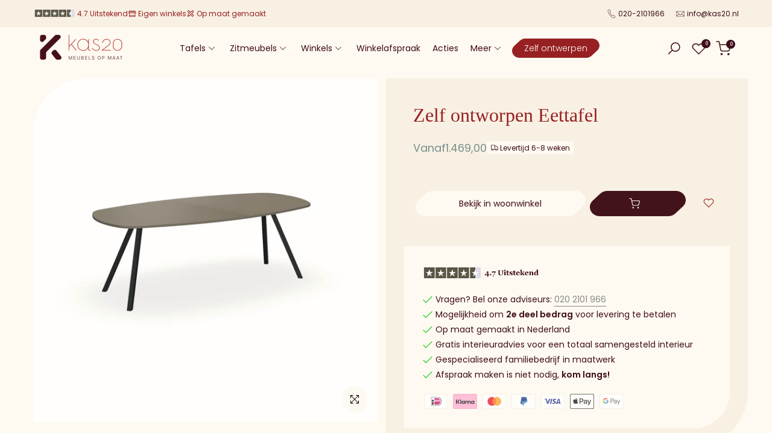

--- FILE ---
content_type: text/html
request_url: https://cdn.trustindex.io/widgets/43/437adc648f72621fb736312755d/content.html
body_size: 10274
content:
<div class=" ti-widget " data-layout-id="79" data-layout-category="grid" data-set-id="light-background" data-pid="437adc648f72621fb736312755d" data-language="nl" data-close-locale="Dichtbij" data-review-target-width="300" data-css-version="2" data-review-text-mode="readmore" data-reply-by-locale="Antwoord van eigenaar" data-only-rating-locale="Deze gebruiker heeft alleen een beoordeling achtergelaten." data-load-more-rows="3" data-column-vertical-separate="1" > <script class="ti-ai-summary" type="application/ld+json">{"@context":"http://schema.org","summary":{"title":"Samenvatting van de recensie","comment":"Gebaseerd op 213 recensies","images":["https:\/\/lh3.googleusercontent.com\/a\/ACg8ocLwcKp58-SChMPKsWZR_tq4VAqHN4uuAP7kVgMKIyYufA3YEA=s120-c-rp-mo-br100","https:\/\/lh3.googleusercontent.com\/a\/ACg8ocKSbspMfNzZeR7FmGL8kZmSdHgkYNwgod1Z_v_xj2nIA-BLuA=s120-c-rp-mo-br100","https:\/\/lh3.googleusercontent.com\/a-\/ALV-UjVAaNi8bL_aabq-0-LrGGYayDczWTrf1AYC9VxjlTQcjjj6zDImWQ=s120-c-rp-mo-br100"],"imageLimit":3,"text":"<ul class=\"ti-summary-list\"><li>Hoogwaardige en op maat gemaakte meubels.<\/li><li>Vriendelijke en attente service met goede oplossingen.<\/li><li>Overwegend positieve ervaringen, afgezien van kleine vertragingen.<\/li><\/ul>"}}</script> <script class="ti-lightbox-data" type="application/ld+json">{"@context":"http://schema.org","data":[{"src":"https:\/\/lh3.googleusercontent.com\/geougc-cs\/AMBA38vF5z3yBJ8RzRz_w6TepDRriNtyW82GRiJKeN7N3re5TA4i9D7nG_q7lWigkyOQ6f2wVFxL8jOh2yxUjmxsE1gyoV_fj1MFZ6VzAeEudKykx2PYaw1WDrNNhe8GqUNyY5Yb0a7HHY4C5fQ5","thumbnail":"https:\/\/lh3.googleusercontent.com\/geougc-cs\/AMBA38vF5z3yBJ8RzRz_w6TepDRriNtyW82GRiJKeN7N3re5TA4i9D7nG_q7lWigkyOQ6f2wVFxL8jOh2yxUjmxsE1gyoV_fj1MFZ6VzAeEudKykx2PYaw1WDrNNhe8GqUNyY5Yb0a7HHY4C5fQ5","index":0,"r":"d3122923de50027401d34569341f4a52"},{"src":"https:\/\/lh3.googleusercontent.com\/geougc-cs\/AMBA38uCSyeN2gEdCY3xPOrJV15Jkjvg6ekjWi7Z6Wr5K_GtWa3mk17UzUEh_lo46DXOAsRVBTSTz0-z6eh93qLdhD80l0fvxl7dPxwPD6_hdtYVu3VE2Gs-bgXJmNQBbvG5fS3niHXVxyhtgB5g","thumbnail":"https:\/\/lh3.googleusercontent.com\/geougc-cs\/AMBA38uCSyeN2gEdCY3xPOrJV15Jkjvg6ekjWi7Z6Wr5K_GtWa3mk17UzUEh_lo46DXOAsRVBTSTz0-z6eh93qLdhD80l0fvxl7dPxwPD6_hdtYVu3VE2Gs-bgXJmNQBbvG5fS3niHXVxyhtgB5g","index":1,"r":"d3122923de50027401d34569341f4a52"},{"src":"https:\/\/lh3.googleusercontent.com\/geougc-cs\/AMBA38vQrSVVwRAOpwo3cn6uooe9S1NTdI8kDtS9fDLTUigTPEepQeOoHS5BzIS3lOLW6O7VprjIJB8D_k-z5u8rzDAAKKvSwhD3uRFTBn_zVOJmqGt4ynSfoMiKjZP_9lZOpkXRyNi8F1l6G59G","thumbnail":"https:\/\/lh3.googleusercontent.com\/geougc-cs\/AMBA38vQrSVVwRAOpwo3cn6uooe9S1NTdI8kDtS9fDLTUigTPEepQeOoHS5BzIS3lOLW6O7VprjIJB8D_k-z5u8rzDAAKKvSwhD3uRFTBn_zVOJmqGt4ynSfoMiKjZP_9lZOpkXRyNi8F1l6G59G","index":0,"r":"bbb534eeb10e7b271f003db40cb1da1a"},{"src":"https:\/\/lh3.googleusercontent.com\/geougc-cs\/AMBA38sK9o4ZpSeQCW9xDiJh99TNGA5GyD6Kru8AeCUBXFR7tOmTrDBBa7Us8PmDRHVSNgD4DZYIcZu72iXWmdlWzhZ49KlaBcXRO-Nwd-cPESsKAT4lhJowOIQ3aDC4h5la5YOy3dZQk1gkv1r6","thumbnail":"https:\/\/lh3.googleusercontent.com\/geougc-cs\/AMBA38sK9o4ZpSeQCW9xDiJh99TNGA5GyD6Kru8AeCUBXFR7tOmTrDBBa7Us8PmDRHVSNgD4DZYIcZu72iXWmdlWzhZ49KlaBcXRO-Nwd-cPESsKAT4lhJowOIQ3aDC4h5la5YOy3dZQk1gkv1r6","index":1,"r":"bbb534eeb10e7b271f003db40cb1da1a"},{"src":"https:\/\/lh3.googleusercontent.com\/geougc-cs\/AMBA38txbqVD-RlYDuYH325VJQY8pV4Ikd2AuhGBI9rY6bZdjJJvZYb3QBUO6pZJFJSl8h-7yySXUOW8qtprN6CoL5Zra2Xc5IEO0QM1OhFhI0SdW12sEiJNCWedCecl7Us0S7r4kq5dlWxKsAJW","thumbnail":"https:\/\/lh3.googleusercontent.com\/geougc-cs\/AMBA38txbqVD-RlYDuYH325VJQY8pV4Ikd2AuhGBI9rY6bZdjJJvZYb3QBUO6pZJFJSl8h-7yySXUOW8qtprN6CoL5Zra2Xc5IEO0QM1OhFhI0SdW12sEiJNCWedCecl7Us0S7r4kq5dlWxKsAJW","index":2,"r":"bbb534eeb10e7b271f003db40cb1da1a"},{"src":"https:\/\/lh3.googleusercontent.com\/geougc-cs\/AMBA38u3HI5wildM4Xz3N7tUrXCBg_fbpLcWttqJN-89lQls9YlxTmkoaGMbtN47PTgsze93DYZr73Gnnbpd1F7s6uu6HRqVjLer4swVkAziqgrFFH1ZEPhq0l1yy0TiknrLm6-FGElldBPBb6JR","thumbnail":"https:\/\/lh3.googleusercontent.com\/geougc-cs\/AMBA38u3HI5wildM4Xz3N7tUrXCBg_fbpLcWttqJN-89lQls9YlxTmkoaGMbtN47PTgsze93DYZr73Gnnbpd1F7s6uu6HRqVjLer4swVkAziqgrFFH1ZEPhq0l1yy0TiknrLm6-FGElldBPBb6JR","index":0,"r":"f531438695ddd93eb771a8c8c661d21f"},{"src":"https:\/\/lh3.googleusercontent.com\/geougc-cs\/AMBA38ssUIJBg5tPFmM3ZAARoRR40Y-BFNUIW4vxDWeMxKteNb6gTwi0v7zDPiyYd5btNfFwv2BSlkCrmrp_suOdVi13XkdtYWVbdhn6Vxp87SLXxu9-3L-ZBhaN7VaH3iHz-DIzy-eP_xJgXusR","thumbnail":"https:\/\/lh3.googleusercontent.com\/geougc-cs\/AMBA38ssUIJBg5tPFmM3ZAARoRR40Y-BFNUIW4vxDWeMxKteNb6gTwi0v7zDPiyYd5btNfFwv2BSlkCrmrp_suOdVi13XkdtYWVbdhn6Vxp87SLXxu9-3L-ZBhaN7VaH3iHz-DIzy-eP_xJgXusR","index":1,"r":"f531438695ddd93eb771a8c8c661d21f"},{"src":"https:\/\/lh3.googleusercontent.com\/geougc-cs\/AMBA38uV3-ccltX_pIsX2UC7nzTuako67xjjlru34TiQ0t7OivGTFLTAO-JBKh-q4jdbr5FpNnzKzAU22PWCpmOCLFr_VFcKi328IP1Q6lQbyf_fku2ajW0MJNpaPoPy1Rh-3rqN88XgpYfbzuLj","thumbnail":"https:\/\/lh3.googleusercontent.com\/geougc-cs\/AMBA38uV3-ccltX_pIsX2UC7nzTuako67xjjlru34TiQ0t7OivGTFLTAO-JBKh-q4jdbr5FpNnzKzAU22PWCpmOCLFr_VFcKi328IP1Q6lQbyf_fku2ajW0MJNpaPoPy1Rh-3rqN88XgpYfbzuLj","index":2,"r":"f531438695ddd93eb771a8c8c661d21f"}]}</script> <div class="ti-widget-container ti-col-3"> <div class="ti-widget-header"> <div class="ti-platform-tabs"> <div class="ti-platform-tab-items"> <div class="ti-tab-item ti-tab-active" data-source="all" > <div class="ti-item-label">Alle recensies</div> </div> <div class="ti-tab-item" data-source="Google" aria-label="Google recensies" role="button" > <img class="ti-platform-icon" src="https://cdn.trustindex.io/assets/platform/Google/icon.svg" alt="Google" width="20" height="20" loading="lazy" /> <div class="ti-item-label">Google</div> </div> <div class="ti-tab-item" data-source="Facebook" aria-label="Facebook recensies" role="button" > <img class="ti-platform-icon" src="https://cdn.trustindex.io/assets/platform/Facebook/icon.svg" alt="Facebook" width="20" height="20" loading="lazy" /> <div class="ti-item-label">Facebook</div> </div> </div> <div class="ti-platform-tab-nav"> <div class="ti-arrow-next" aria-label="Volgende platform" role="button"></div> <div class="ti-arrow-prev" aria-label="Vorig platform" role="button"></div> </div> </div> <div class="ti-header-content source-all ti-active"> <div class="ti-header-rating-text"><span class="ti-rating-text">Uitstekend</span><span class="ti-stars"><img class="ti-star f" src="https://cdn.trustindex.io/assets/platform/Trustindex/star/f.svg" alt="Trustindex" width="17" height="17" loading="lazy" /><img class="ti-star f" src="https://cdn.trustindex.io/assets/platform/Trustindex/star/f.svg" alt="Trustindex" width="17" height="17" loading="lazy" /><img class="ti-star f" src="https://cdn.trustindex.io/assets/platform/Trustindex/star/f.svg" alt="Trustindex" width="17" height="17" loading="lazy" /><img class="ti-star f" src="https://cdn.trustindex.io/assets/platform/Trustindex/star/f.svg" alt="Trustindex" width="17" height="17" loading="lazy" /><img class="ti-star h" src="https://cdn.trustindex.io/assets/platform/Trustindex/star/h.svg" alt="Trustindex" width="17" height="17" loading="lazy" /></span><span class="ti-header-rating">4.5</span><span class="ti-header-rating-reviews">213 recensies</span></div> <div class="ti-header-rating-text ti-mobile"><span class="ti-header-rating">4.5</span><span class="ti-stars"><img class="ti-star f" src="https://cdn.trustindex.io/assets/platform/Trustindex/star/f.svg" alt="Trustindex" width="17" height="17" loading="lazy" /><img class="ti-star f" src="https://cdn.trustindex.io/assets/platform/Trustindex/star/f.svg" alt="Trustindex" width="17" height="17" loading="lazy" /><img class="ti-star f" src="https://cdn.trustindex.io/assets/platform/Trustindex/star/f.svg" alt="Trustindex" width="17" height="17" loading="lazy" /><img class="ti-star f" src="https://cdn.trustindex.io/assets/platform/Trustindex/star/f.svg" alt="Trustindex" width="17" height="17" loading="lazy" /><img class="ti-star h" src="https://cdn.trustindex.io/assets/platform/Trustindex/star/h.svg" alt="Trustindex" width="17" height="17" loading="lazy" /></span></div> <div class="ti-header-rating-text ti-mobile"><span class="ti-rating-text">Uitstekend</span><span class="ti-header-rating-reviews">213 recensies</span></div> <div class="ti-header-write-btn-container"> <a href="" class="ti-header-write-btn" role="button" aria-label="Schrijf een recensie" >Schrijf een recensie</a> <div class="ti-write-btn-dropdown"> <div class="ti-write-btn-dropdown-inner"> <a href="https://admin.trustindex.io/api/googleWriteReview?place-id=ChIJocdQMFDfxUcROTYd0JX4lGQ" class="ti-write-btn-dropdown-item" target="_blank" aria-label="Schrijf een recensie voor Google" role="button" rel="noopener" > <img class="ti-platform-icon" src="https://cdn.trustindex.io/assets/platform/Google/icon.svg" alt="Google" width="20" height="20" loading="lazy" /> Google </a> <a href="https://www.facebook.com/102096404701881/reviews" class="ti-write-btn-dropdown-item" target="_blank" aria-label="Schrijf een recensie voor Facebook" role="button" rel="noopener" > <img class="ti-platform-icon" src="https://cdn.trustindex.io/assets/platform/Facebook/icon.svg" alt="Facebook" width="20" height="20" loading="lazy" /> Facebook </a> </div> </div> </div> </div> <div class="ti-header-content source-Google"> <div class="ti-header-logo"> <img class="ti-header-logo-img" src="https://cdn.trustindex.io/assets/platform/Google/logo.svg" loading="lazy" alt="Google" width="150" height="21" /> </div> <div class="ti-header-rating-text"><span class="ti-rating-text">Uitstekend</span><span class="ti-stars"><img class="ti-star f" src="https://cdn.trustindex.io/assets/platform/Google/star/f.svg" alt="Google" width="17" height="17" loading="lazy" /><img class="ti-star f" src="https://cdn.trustindex.io/assets/platform/Google/star/f.svg" alt="Google" width="17" height="17" loading="lazy" /><img class="ti-star f" src="https://cdn.trustindex.io/assets/platform/Google/star/f.svg" alt="Google" width="17" height="17" loading="lazy" /><img class="ti-star f" src="https://cdn.trustindex.io/assets/platform/Google/star/f.svg" alt="Google" width="17" height="17" loading="lazy" /><img class="ti-star h" src="https://cdn.trustindex.io/assets/platform/Google/star/h.svg" alt="Google" width="17" height="17" loading="lazy" /></span><span class="ti-header-rating">4.5</span><span class="ti-header-rating-reviews">199 recensies</span></div> <div class="ti-header-rating-text ti-mobile"><span class="ti-header-rating">4.5</span><span class="ti-stars"><img class="ti-star f" src="https://cdn.trustindex.io/assets/platform/Google/star/f.svg" alt="Google" width="17" height="17" loading="lazy" /><img class="ti-star f" src="https://cdn.trustindex.io/assets/platform/Google/star/f.svg" alt="Google" width="17" height="17" loading="lazy" /><img class="ti-star f" src="https://cdn.trustindex.io/assets/platform/Google/star/f.svg" alt="Google" width="17" height="17" loading="lazy" /><img class="ti-star f" src="https://cdn.trustindex.io/assets/platform/Google/star/f.svg" alt="Google" width="17" height="17" loading="lazy" /><img class="ti-star h" src="https://cdn.trustindex.io/assets/platform/Google/star/h.svg" alt="Google" width="17" height="17" loading="lazy" /></span></div> <div class="ti-header-rating-text ti-mobile"><span class="ti-rating-text">Uitstekend</span><span class="ti-header-rating-reviews">199 recensies</span></div> <div class="ti-header-write-btn-container"> <a href="https://admin.trustindex.io/api/googleWriteReview?place-id=ChIJocdQMFDfxUcROTYd0JX4lGQ" class="ti-header-write-btn" role="button" aria-label="Schrijf een recensie voor Google" target="_blank" rel="noopener" >Schrijf een recensie</a> </div> </div> <div class="ti-header-content source-Facebook"> <div class="ti-header-logo"> <img class="ti-header-logo-img" src="https://cdn.trustindex.io/assets/platform/Facebook/logo.svg" loading="lazy" alt="Facebook" width="150" height="21" /> </div> <div class="ti-header-rating-text"><span class="ti-rating-text">Goed</span><span class="ti-stars"><img class="ti-star f" src="https://cdn.trustindex.io/assets/platform/Facebook/star/f.svg" alt="Facebook" width="17" height="17" loading="lazy" /><img class="ti-star f" src="https://cdn.trustindex.io/assets/platform/Facebook/star/f.svg" alt="Facebook" width="17" height="17" loading="lazy" /><img class="ti-star f" src="https://cdn.trustindex.io/assets/platform/Facebook/star/f.svg" alt="Facebook" width="17" height="17" loading="lazy" /><img class="ti-star f" src="https://cdn.trustindex.io/assets/platform/Facebook/star/f.svg" alt="Facebook" width="17" height="17" loading="lazy" /><img class="ti-star h" src="https://cdn.trustindex.io/assets/platform/Facebook/star/h.svg" alt="Facebook" width="17" height="17" loading="lazy" /></span><span class="ti-header-rating">4.4</span><span class="ti-header-rating-reviews">14 recensies</span></div> <div class="ti-header-rating-text ti-mobile"><span class="ti-header-rating">4.4</span><span class="ti-stars"><img class="ti-star f" src="https://cdn.trustindex.io/assets/platform/Facebook/star/f.svg" alt="Facebook" width="17" height="17" loading="lazy" /><img class="ti-star f" src="https://cdn.trustindex.io/assets/platform/Facebook/star/f.svg" alt="Facebook" width="17" height="17" loading="lazy" /><img class="ti-star f" src="https://cdn.trustindex.io/assets/platform/Facebook/star/f.svg" alt="Facebook" width="17" height="17" loading="lazy" /><img class="ti-star f" src="https://cdn.trustindex.io/assets/platform/Facebook/star/f.svg" alt="Facebook" width="17" height="17" loading="lazy" /><img class="ti-star h" src="https://cdn.trustindex.io/assets/platform/Facebook/star/h.svg" alt="Facebook" width="17" height="17" loading="lazy" /></span></div> <div class="ti-header-rating-text ti-mobile"><span class="ti-rating-text">Goed</span><span class="ti-header-rating-reviews">14 recensies</span></div> <div class="ti-header-write-btn-container"> <a href="https://www.facebook.com/102096404701881/reviews" class="ti-header-write-btn" role="button" aria-label="Schrijf een recensie voor Facebook" target="_blank" rel="noopener" >Schrijf een recensie</a> </div> </div> <div class="ti-widget-header-tick"></div> </div> <div class="ti-reviews-container"> <div class="ti-reviews-container-wrapper"> <div class="ti-review-item source-Google ti-image-layout-thumbnail" data-index="0" data-id="ccb415bba1b2e2bbb1f98fc5eeaf6b4a" > <div class="ti-inner"> <div class="ti-review-header"> <div class="ti-platform-icon ti-with-tooltip"> <span class="ti-tooltip">Geplaatst op Google</span> <img src="https://cdn.trustindex.io/assets/platform/Google/icon.svg" alt="Google" width="20" height="20" loading="lazy" /> </div> <div class="ti-profile-img"> <img src="https://lh3.googleusercontent.com/a/ACg8ocLwcKp58-SChMPKsWZR_tq4VAqHN4uuAP7kVgMKIyYufA3YEA=w40-h40-c-rp-mo-br100" srcset="https://lh3.googleusercontent.com/a/ACg8ocLwcKp58-SChMPKsWZR_tq4VAqHN4uuAP7kVgMKIyYufA3YEA=w80-h80-c-rp-mo-br100 2x" alt="petra nederhoed profile picture" loading="lazy" /> </div> <div class="ti-profile-details"> <div class="ti-name"> petra nederhoed </div> <div class="ti-date">20 Januari 2026</div> </div> </div> <span class="ti-stars"><img class="ti-star f" src="https://cdn.trustindex.io/assets/platform/Google/star/f.svg" alt="Google" width="17" height="17" loading="lazy" /><img class="ti-star f" src="https://cdn.trustindex.io/assets/platform/Google/star/f.svg" alt="Google" width="17" height="17" loading="lazy" /><img class="ti-star f" src="https://cdn.trustindex.io/assets/platform/Google/star/f.svg" alt="Google" width="17" height="17" loading="lazy" /><img class="ti-star f" src="https://cdn.trustindex.io/assets/platform/Google/star/f.svg" alt="Google" width="17" height="17" loading="lazy" /><img class="ti-star f" src="https://cdn.trustindex.io/assets/platform/Google/star/f.svg" alt="Google" width="17" height="17" loading="lazy" /><span class="ti-verified-review ti-verified-platform ti-color-blue"><span class="ti-verified-tooltip">Trustindex verifieert dat de oorspronkelijke bron van de recensie Google is.</span></span></span> <div class="ti-review-content"> <div class="ti-review-text-container ti-inner">Geweldige garantie en service .
Was iets met ons tafel blad . En het opsturen van een foto’s was genoeg om het probleem naar tevredenheid op te lossen . Dat maak je niet vaak meer mee .</div> <span class="ti-read-more" data-container=".ti-review-content .ti-inner" data-collapse-text="Verbergen" data-open-text="Lees verder" ></span> </div> </div> </div> <div class="ti-review-item source-Google ti-image-layout-thumbnail" data-index="1" data-id="ada6242cf6aea6320f603c933f3141cd" > <div class="ti-inner"> <div class="ti-review-header"> <div class="ti-platform-icon ti-with-tooltip"> <span class="ti-tooltip">Geplaatst op Google</span> <img src="https://cdn.trustindex.io/assets/platform/Google/icon.svg" alt="Google" width="20" height="20" loading="lazy" /> </div> <div class="ti-profile-img"> <img src="https://lh3.googleusercontent.com/a/ACg8ocKSbspMfNzZeR7FmGL8kZmSdHgkYNwgod1Z_v_xj2nIA-BLuA=w40-h40-c-rp-mo-br100" srcset="https://lh3.googleusercontent.com/a/ACg8ocKSbspMfNzZeR7FmGL8kZmSdHgkYNwgod1Z_v_xj2nIA-BLuA=w80-h80-c-rp-mo-br100 2x" alt="Mart Van Grinsven profile picture" loading="lazy" /> </div> <div class="ti-profile-details"> <div class="ti-name"> Mart Van Grinsven </div> <div class="ti-date">13 Januari 2026</div> </div> </div> <span class="ti-stars"><img class="ti-star f" src="https://cdn.trustindex.io/assets/platform/Google/star/f.svg" alt="Google" width="17" height="17" loading="lazy" /><img class="ti-star f" src="https://cdn.trustindex.io/assets/platform/Google/star/f.svg" alt="Google" width="17" height="17" loading="lazy" /><img class="ti-star f" src="https://cdn.trustindex.io/assets/platform/Google/star/f.svg" alt="Google" width="17" height="17" loading="lazy" /><img class="ti-star f" src="https://cdn.trustindex.io/assets/platform/Google/star/f.svg" alt="Google" width="17" height="17" loading="lazy" /><img class="ti-star f" src="https://cdn.trustindex.io/assets/platform/Google/star/f.svg" alt="Google" width="17" height="17" loading="lazy" /><span class="ti-verified-review ti-verified-platform ti-color-blue"><span class="ti-verified-tooltip">Trustindex verifieert dat de oorspronkelijke bron van de recensie Google is.</span></span></span> <div class="ti-review-content"> <div class="ti-review-text-container ti-inner">Wij zijn erg blij met onze nieuwe tafel!
Op de eerste plaats zijn wij in de winkel in Helmond prima geholpen bij het samenstellen van de tafel, passend bij de al aanwezige stoelen in onze huiskamer. We zijn goed geīnformeerd over de levering en het resultaat is geheel naar onze tevredenheid</div> <span class="ti-read-more" data-container=".ti-review-content .ti-inner" data-collapse-text="Verbergen" data-open-text="Lees verder" ></span> </div> </div> </div> <div class="ti-review-item source-Google ti-image-layout-thumbnail" data-index="2" data-id="def7edafae9126e71aabeffc6c405e0d" > <div class="ti-inner"> <div class="ti-review-header"> <div class="ti-platform-icon ti-with-tooltip"> <span class="ti-tooltip">Geplaatst op Google</span> <img src="https://cdn.trustindex.io/assets/platform/Google/icon.svg" alt="Google" width="20" height="20" loading="lazy" /> </div> <div class="ti-profile-img"> <img src="https://lh3.googleusercontent.com/a-/ALV-UjVAaNi8bL_aabq-0-LrGGYayDczWTrf1AYC9VxjlTQcjjj6zDImWQ=w40-h40-c-rp-mo-br100" srcset="https://lh3.googleusercontent.com/a-/ALV-UjVAaNi8bL_aabq-0-LrGGYayDczWTrf1AYC9VxjlTQcjjj6zDImWQ=w80-h80-c-rp-mo-br100 2x" alt="Lotte Hoff profile picture" loading="lazy" /> </div> <div class="ti-profile-details"> <div class="ti-name"> Lotte Hoff </div> <div class="ti-date">11 Januari 2026</div> </div> </div> <span class="ti-stars"><img class="ti-star f" src="https://cdn.trustindex.io/assets/platform/Google/star/f.svg" alt="Google" width="17" height="17" loading="lazy" /><img class="ti-star f" src="https://cdn.trustindex.io/assets/platform/Google/star/f.svg" alt="Google" width="17" height="17" loading="lazy" /><img class="ti-star f" src="https://cdn.trustindex.io/assets/platform/Google/star/f.svg" alt="Google" width="17" height="17" loading="lazy" /><img class="ti-star f" src="https://cdn.trustindex.io/assets/platform/Google/star/f.svg" alt="Google" width="17" height="17" loading="lazy" /><img class="ti-star f" src="https://cdn.trustindex.io/assets/platform/Google/star/f.svg" alt="Google" width="17" height="17" loading="lazy" /><span class="ti-verified-review ti-verified-platform ti-color-blue"><span class="ti-verified-tooltip">Trustindex verifieert dat de oorspronkelijke bron van de recensie Google is.</span></span></span> <div class="ti-review-content"> <div class="ti-review-text-container ti-inner">Toen ik mijn tafel kreeg, viel het onderstel heel erg tegen. Ik mocht het omruilen. De poten die ik wilde onder het keramieken tafelblad bleken eigenlijk niet geschikt. In de eigen fabriek is een frame gemaakt waardoor het toch kon. Communicatie ging per mail. Dat verliep uitstekend. Altijd dezelfde dag nog antwoord.
Ik heb een nu een mooie tafel met speciaal gemaakt onderstel!  Dank daarvoor.</div> <span class="ti-read-more" data-container=".ti-review-content .ti-inner" data-collapse-text="Verbergen" data-open-text="Lees verder" ></span> </div> </div> </div> <div class="ti-review-item source-Google ti-image-layout-thumbnail" data-index="3" data-id="22f4419a1186bf28b27c49e1fa289bf2" > <div class="ti-inner"> <div class="ti-review-header"> <div class="ti-platform-icon ti-with-tooltip"> <span class="ti-tooltip">Geplaatst op Google</span> <img src="https://cdn.trustindex.io/assets/platform/Google/icon.svg" alt="Google" width="20" height="20" loading="lazy" /> </div> <div class="ti-profile-img"> <img src="https://lh3.googleusercontent.com/a/ACg8ocL8cclOmsKYC9fTOiRoKgLWuhgnQIbvJI16CjxKw8f2iDpzQQ=w40-h40-c-rp-mo-br100" srcset="https://lh3.googleusercontent.com/a/ACg8ocL8cclOmsKYC9fTOiRoKgLWuhgnQIbvJI16CjxKw8f2iDpzQQ=w80-h80-c-rp-mo-br100 2x" alt="Ewelina profile picture" loading="lazy" /> </div> <div class="ti-profile-details"> <div class="ti-name"> Ewelina </div> <div class="ti-date">7 Januari 2026</div> </div> </div> <span class="ti-stars"><img class="ti-star f" src="https://cdn.trustindex.io/assets/platform/Google/star/f.svg" alt="Google" width="17" height="17" loading="lazy" /><img class="ti-star f" src="https://cdn.trustindex.io/assets/platform/Google/star/f.svg" alt="Google" width="17" height="17" loading="lazy" /><img class="ti-star f" src="https://cdn.trustindex.io/assets/platform/Google/star/f.svg" alt="Google" width="17" height="17" loading="lazy" /><img class="ti-star f" src="https://cdn.trustindex.io/assets/platform/Google/star/f.svg" alt="Google" width="17" height="17" loading="lazy" /><img class="ti-star f" src="https://cdn.trustindex.io/assets/platform/Google/star/f.svg" alt="Google" width="17" height="17" loading="lazy" /><span class="ti-verified-review ti-verified-platform ti-color-blue"><span class="ti-verified-tooltip">Trustindex verifieert dat de oorspronkelijke bron van de recensie Google is.</span></span></span> <div class="ti-review-content"> <div class="ti-review-text-container ti-inner">Mooie showroom en zeer vriendelijk personeel!<br /><br />(Vertaald door Google, <a href="#" class="ti-show-original-text">zie origineel</a>)<script type="application/ld+json">{"@context":"http://schema.org","text":"Nice showroom and very friendly staff!","reply":null}</script></div> <span class="ti-read-more" data-container=".ti-review-content .ti-inner" data-collapse-text="Verbergen" data-open-text="Lees verder" ></span> </div> </div> </div> <div class="ti-review-item source-Google ti-image-layout-thumbnail" data-index="4" data-id="44f0f2835c1b44b450c3af67b146c566" > <div class="ti-inner"> <div class="ti-review-header"> <div class="ti-platform-icon ti-with-tooltip"> <span class="ti-tooltip">Geplaatst op Google</span> <img src="https://cdn.trustindex.io/assets/platform/Google/icon.svg" alt="Google" width="20" height="20" loading="lazy" /> </div> <div class="ti-profile-img"> <img src="https://lh3.googleusercontent.com/a-/ALV-UjXZ-sgkzHmGGgQgbqGB4SAZysyXSZISipTxFYZe1oee8nD5yiga=w40-h40-c-rp-mo-br100" srcset="https://lh3.googleusercontent.com/a-/ALV-UjXZ-sgkzHmGGgQgbqGB4SAZysyXSZISipTxFYZe1oee8nD5yiga=w80-h80-c-rp-mo-br100 2x" alt="Florentine Reijnders profile picture" loading="lazy" /> </div> <div class="ti-profile-details"> <div class="ti-name"> Florentine Reijnders </div> <div class="ti-date">7 Januari 2026</div> </div> </div> <span class="ti-stars"><img class="ti-star f" src="https://cdn.trustindex.io/assets/platform/Google/star/f.svg" alt="Google" width="17" height="17" loading="lazy" /><img class="ti-star f" src="https://cdn.trustindex.io/assets/platform/Google/star/f.svg" alt="Google" width="17" height="17" loading="lazy" /><img class="ti-star f" src="https://cdn.trustindex.io/assets/platform/Google/star/f.svg" alt="Google" width="17" height="17" loading="lazy" /><img class="ti-star f" src="https://cdn.trustindex.io/assets/platform/Google/star/f.svg" alt="Google" width="17" height="17" loading="lazy" /><img class="ti-star f" src="https://cdn.trustindex.io/assets/platform/Google/star/f.svg" alt="Google" width="17" height="17" loading="lazy" /><span class="ti-verified-review ti-verified-platform ti-color-blue"><span class="ti-verified-tooltip">Trustindex verifieert dat de oorspronkelijke bron van de recensie Google is.</span></span></span> <div class="ti-review-content"> <div class="ti-review-text-container ti-inner">Ik heb nu ongeveer een jaar een tafel en stoelen van KAS20, nu op zoek naar uitbreiding en weer ontzettend goed geholpen in de winkel. Goede service, top kwaliteit producten en eindeloos keuze. Ik geniet van mijn huidige tafel en stoelen van KAS20 dagelijks en kan niet wachten op de rest!!</div> <span class="ti-read-more" data-container=".ti-review-content .ti-inner" data-collapse-text="Verbergen" data-open-text="Lees verder" ></span> </div> </div> </div> <div class="ti-review-item source-Google ti-image-layout-thumbnail" data-index="5" data-id="aa739c5f757e1f93015c848958fd9a4b" > <div class="ti-inner"> <div class="ti-review-header"> <div class="ti-platform-icon ti-with-tooltip"> <span class="ti-tooltip">Geplaatst op Google</span> <img src="https://cdn.trustindex.io/assets/platform/Google/icon.svg" alt="Google" width="20" height="20" loading="lazy" /> </div> <div class="ti-profile-img"> <img src="https://lh3.googleusercontent.com/a-/ALV-UjXZ-sgkzHmGGgQgbqGB4SAZysyXSZISipTxFYZe1oee8nD5yiga=w40-h40-c-rp-mo-br100" srcset="https://lh3.googleusercontent.com/a-/ALV-UjXZ-sgkzHmGGgQgbqGB4SAZysyXSZISipTxFYZe1oee8nD5yiga=w80-h80-c-rp-mo-br100 2x" alt="Florentine Reijnders profile picture" loading="lazy" /> </div> <div class="ti-profile-details"> <div class="ti-name"> Florentine Reijnders </div> <div class="ti-date">7 Januari 2026</div> </div> </div> <span class="ti-stars"><img class="ti-star f" src="https://cdn.trustindex.io/assets/platform/Google/star/f.svg" alt="Google" width="17" height="17" loading="lazy" /><img class="ti-star f" src="https://cdn.trustindex.io/assets/platform/Google/star/f.svg" alt="Google" width="17" height="17" loading="lazy" /><img class="ti-star f" src="https://cdn.trustindex.io/assets/platform/Google/star/f.svg" alt="Google" width="17" height="17" loading="lazy" /><img class="ti-star f" src="https://cdn.trustindex.io/assets/platform/Google/star/f.svg" alt="Google" width="17" height="17" loading="lazy" /><img class="ti-star f" src="https://cdn.trustindex.io/assets/platform/Google/star/f.svg" alt="Google" width="17" height="17" loading="lazy" /><span class="ti-verified-review ti-verified-platform ti-color-blue"><span class="ti-verified-tooltip">Trustindex verifieert dat de oorspronkelijke bron van de recensie Google is.</span></span></span> <div class="ti-review-content"> <div class="ti-review-text-container ti-inner">Ik ben ontzettend blij met mijn tafel en stoelen van KAS20! Vanaf het begin werd ik persoonlijk geholpen, wat het hele aankoopproces heel prettig maakte met alle keuze. Ik heb de stoelen en tafel nu ongeveer een jaar en kan zeggen dat ik er elke dag met veel plezier gebruik van maak (goede kwaliteit en prachtig design voor de eetkamer). Vandaar de late review! Ontzettend blij en kom de volgende keer zeker weer langs</div> <span class="ti-read-more" data-container=".ti-review-content .ti-inner" data-collapse-text="Verbergen" data-open-text="Lees verder" ></span> </div> </div> </div> <div class="ti-review-item source-Google ti-image-layout-thumbnail" data-index="6" data-id="bee682c47c7d2f6ea7015d9562cfb600" > <div class="ti-inner"> <div class="ti-review-header"> <div class="ti-platform-icon ti-with-tooltip"> <span class="ti-tooltip">Geplaatst op Google</span> <img src="https://cdn.trustindex.io/assets/platform/Google/icon.svg" alt="Google" width="20" height="20" loading="lazy" /> </div> <div class="ti-profile-img"> <img src="https://lh3.googleusercontent.com/a/ACg8ocKKmvlOGSAf91szWoP5TSvovz1U8TivhRgGMBs4s-1cmGQEiQ=w40-h40-c-rp-mo-br100" srcset="https://lh3.googleusercontent.com/a/ACg8ocKKmvlOGSAf91szWoP5TSvovz1U8TivhRgGMBs4s-1cmGQEiQ=w80-h80-c-rp-mo-br100 2x" alt="Florentine Reijnders profile picture" loading="lazy" /> </div> <div class="ti-profile-details"> <div class="ti-name"> Florentine Reijnders </div> <div class="ti-date">7 Januari 2026</div> </div> </div> <span class="ti-stars"><img class="ti-star f" src="https://cdn.trustindex.io/assets/platform/Google/star/f.svg" alt="Google" width="17" height="17" loading="lazy" /><img class="ti-star f" src="https://cdn.trustindex.io/assets/platform/Google/star/f.svg" alt="Google" width="17" height="17" loading="lazy" /><img class="ti-star f" src="https://cdn.trustindex.io/assets/platform/Google/star/f.svg" alt="Google" width="17" height="17" loading="lazy" /><img class="ti-star f" src="https://cdn.trustindex.io/assets/platform/Google/star/f.svg" alt="Google" width="17" height="17" loading="lazy" /><img class="ti-star f" src="https://cdn.trustindex.io/assets/platform/Google/star/f.svg" alt="Google" width="17" height="17" loading="lazy" /><span class="ti-verified-review ti-verified-platform ti-color-blue"><span class="ti-verified-tooltip">Trustindex verifieert dat de oorspronkelijke bron van de recensie Google is.</span></span></span> <div class="ti-review-content"> <div class="ti-review-text-container ti-inner">Super goed geholpen met persoonlijke aandacht. Inmiddels heb ik een jaar een tafel en stoelen van KAS20, en ik ben er elke dag ontzettend blij mee! De kwaliteit is hoog en het design is stijlvol (keuze uit talloze kleuren en formaten). Ik raad het iedereen aan!</div> <span class="ti-read-more" data-container=".ti-review-content .ti-inner" data-collapse-text="Verbergen" data-open-text="Lees verder" ></span> </div> </div> </div> <div class="ti-review-item source-Google ti-image-layout-thumbnail" data-index="7" data-id="d3122923de50027401d34569341f4a52" > <div class="ti-inner"> <div class="ti-review-header"> <div class="ti-platform-icon ti-with-tooltip"> <span class="ti-tooltip">Geplaatst op Google</span> <img src="https://cdn.trustindex.io/assets/platform/Google/icon.svg" alt="Google" width="20" height="20" loading="lazy" /> </div> <div class="ti-profile-img"> <img src="https://lh3.googleusercontent.com/a/ACg8ocJBMXWYz2Ve98O7a8p6Do7SqmIb4qqLT58wQGsyOdhP4wXX5g=w40-h40-c-rp-mo-br100" srcset="https://lh3.googleusercontent.com/a/ACg8ocJBMXWYz2Ve98O7a8p6Do7SqmIb4qqLT58wQGsyOdhP4wXX5g=w80-h80-c-rp-mo-br100 2x" alt="Wouter s profile picture" loading="lazy" /> </div> <div class="ti-profile-details"> <div class="ti-name"> Wouter s </div> <div class="ti-date">7 Januari 2026</div> </div> </div> <span class="ti-stars"><img class="ti-star f" src="https://cdn.trustindex.io/assets/platform/Google/star/f.svg" alt="Google" width="17" height="17" loading="lazy" /><img class="ti-star f" src="https://cdn.trustindex.io/assets/platform/Google/star/f.svg" alt="Google" width="17" height="17" loading="lazy" /><img class="ti-star f" src="https://cdn.trustindex.io/assets/platform/Google/star/f.svg" alt="Google" width="17" height="17" loading="lazy" /><img class="ti-star f" src="https://cdn.trustindex.io/assets/platform/Google/star/f.svg" alt="Google" width="17" height="17" loading="lazy" /><img class="ti-star f" src="https://cdn.trustindex.io/assets/platform/Google/star/f.svg" alt="Google" width="17" height="17" loading="lazy" /><span class="ti-verified-review ti-verified-platform ti-color-blue"><span class="ti-verified-tooltip">Trustindex verifieert dat de oorspronkelijke bron van de recensie Google is.</span></span></span> <div class="ti-review-content"> <div class="ti-review-text-container ti-inner"><div class="ti-review-image ti-has-more-image" data-image-index="0"><img src="https://lh3.googleusercontent.com/geougc-cs/AMBA38vF5z3yBJ8RzRz_w6TepDRriNtyW82GRiJKeN7N3re5TA4i9D7nG_q7lWigkyOQ6f2wVFxL8jOh2yxUjmxsE1gyoV_fj1MFZ6VzAeEudKykx2PYaw1WDrNNhe8GqUNyY5Yb0a7HHY4C5fQ5" loading="lazy" alt="" /><div class="ti-more-image-count">+1</div></div>Fantastisch geholpen bij kas20 bij het uitzoeken van onze nieuwe eettafel!</div> <span class="ti-read-more" data-container=".ti-review-content .ti-inner" data-collapse-text="Verbergen" data-open-text="Lees verder" ></span> </div> </div> </div> <div class="ti-review-item source-Google ti-image-layout-thumbnail" data-index="8" data-id="bbb534eeb10e7b271f003db40cb1da1a" > <div class="ti-inner"> <div class="ti-review-header"> <div class="ti-platform-icon ti-with-tooltip"> <span class="ti-tooltip">Geplaatst op Google</span> <img src="https://cdn.trustindex.io/assets/platform/Google/icon.svg" alt="Google" width="20" height="20" loading="lazy" /> </div> <div class="ti-profile-img"> <img src="https://lh3.googleusercontent.com/a/ACg8ocK96QpP4kjuKgHchYgU0eTjuglKlf1O6PnHzmcwSMKP8kJy5w=w40-h40-c-rp-mo-br100" srcset="https://lh3.googleusercontent.com/a/ACg8ocK96QpP4kjuKgHchYgU0eTjuglKlf1O6PnHzmcwSMKP8kJy5w=w80-h80-c-rp-mo-br100 2x" alt="Marloes Hermans profile picture" loading="lazy" /> </div> <div class="ti-profile-details"> <div class="ti-name"> Marloes Hermans </div> <div class="ti-date">4 Januari 2026</div> </div> </div> <span class="ti-stars"><img class="ti-star f" src="https://cdn.trustindex.io/assets/platform/Google/star/f.svg" alt="Google" width="17" height="17" loading="lazy" /><img class="ti-star f" src="https://cdn.trustindex.io/assets/platform/Google/star/f.svg" alt="Google" width="17" height="17" loading="lazy" /><img class="ti-star f" src="https://cdn.trustindex.io/assets/platform/Google/star/f.svg" alt="Google" width="17" height="17" loading="lazy" /><img class="ti-star f" src="https://cdn.trustindex.io/assets/platform/Google/star/f.svg" alt="Google" width="17" height="17" loading="lazy" /><img class="ti-star f" src="https://cdn.trustindex.io/assets/platform/Google/star/f.svg" alt="Google" width="17" height="17" loading="lazy" /><span class="ti-verified-review ti-verified-platform ti-color-blue"><span class="ti-verified-tooltip">Trustindex verifieert dat de oorspronkelijke bron van de recensie Google is.</span></span></span> <div class="ti-review-content"> <div class="ti-review-text-container ti-inner"><div class="ti-review-image ti-has-more-image" data-image-index="0"><img src="https://lh3.googleusercontent.com/geougc-cs/AMBA38vQrSVVwRAOpwo3cn6uooe9S1NTdI8kDtS9fDLTUigTPEepQeOoHS5BzIS3lOLW6O7VprjIJB8D_k-z5u8rzDAAKKvSwhD3uRFTBn_zVOJmqGt4ynSfoMiKjZP_9lZOpkXRyNi8F1l6G59G" loading="lazy" alt="" /><div class="ti-more-image-count">+2</div></div>Wij hebben echt goede ervaringen met Kas20! We hebben onze HPL tafel nu bijna een half jaar in bezit en zijn er erg blij mee.
De afwerking aan de onderkant van het blad mocht wat mooier (is extra verstevigd ivm de afmeting 240x110 maar is de onderkant dus ook niet heel storend)

Goed geholpen in de showroom en prima optijd geleverd.</div> <span class="ti-read-more" data-container=".ti-review-content .ti-inner" data-collapse-text="Verbergen" data-open-text="Lees verder" ></span> </div> </div> </div> <div class="ti-review-item source-Google ti-image-layout-thumbnail" data-index="9" data-id="efca3888d0b3e212a241533b93ee7dad" > <div class="ti-inner"> <div class="ti-review-header"> <div class="ti-platform-icon ti-with-tooltip"> <span class="ti-tooltip">Geplaatst op Google</span> <img src="https://cdn.trustindex.io/assets/platform/Google/icon.svg" alt="Google" width="20" height="20" loading="lazy" /> </div> <div class="ti-profile-img"> <img src="https://lh3.googleusercontent.com/a/ACg8ocLNLLBKlAwCMcQlnPSuBtQoZMEsKX_JlqD-ENp_RHW4JCVWZK6S=w40-h40-c-rp-mo-br100" srcset="https://lh3.googleusercontent.com/a/ACg8ocLNLLBKlAwCMcQlnPSuBtQoZMEsKX_JlqD-ENp_RHW4JCVWZK6S=w80-h80-c-rp-mo-br100 2x" alt="W.J. Vonk-Knoop profile picture" loading="lazy" /> </div> <div class="ti-profile-details"> <div class="ti-name"> W.J. Vonk-Knoop </div> <div class="ti-date">23 December 2025</div> </div> </div> <span class="ti-stars"><img class="ti-star f" src="https://cdn.trustindex.io/assets/platform/Google/star/f.svg" alt="Google" width="17" height="17" loading="lazy" /><img class="ti-star f" src="https://cdn.trustindex.io/assets/platform/Google/star/f.svg" alt="Google" width="17" height="17" loading="lazy" /><img class="ti-star f" src="https://cdn.trustindex.io/assets/platform/Google/star/f.svg" alt="Google" width="17" height="17" loading="lazy" /><img class="ti-star f" src="https://cdn.trustindex.io/assets/platform/Google/star/f.svg" alt="Google" width="17" height="17" loading="lazy" /><img class="ti-star f" src="https://cdn.trustindex.io/assets/platform/Google/star/f.svg" alt="Google" width="17" height="17" loading="lazy" /><span class="ti-verified-review ti-verified-platform ti-color-blue"><span class="ti-verified-tooltip">Trustindex verifieert dat de oorspronkelijke bron van de recensie Google is.</span></span></span> <div class="ti-review-content"> <div class="ti-review-text-container ti-inner">Prachtige tafel! Zeer tevreden over de levering en natuurlijk de kwaliteit.<br /><br /><strong class="ti-reply-by-owner-title">Antwoord van eigenaar</strong><br />Beste Wj, Hartelijk dank voor uw mooie review! Fijn om te horen dat u zo tevreden bent over zowel de levering als de kwaliteit van de tafel. Daar doen we het voor. Veel plezier ermee!
Vriendelijke groet, Team Kas20 Didier</div> <span class="ti-read-more" data-container=".ti-review-content .ti-inner" data-collapse-text="Verbergen" data-open-text="Lees verder" ></span> </div> </div> </div> <div class="ti-review-item source-Google ti-image-layout-thumbnail" data-index="10" data-id="f24d05fff4df22a0d969eca37f37bfe2" > <div class="ti-inner"> <div class="ti-review-header"> <div class="ti-platform-icon ti-with-tooltip"> <span class="ti-tooltip">Geplaatst op Google</span> <img src="https://cdn.trustindex.io/assets/platform/Google/icon.svg" alt="Google" width="20" height="20" loading="lazy" /> </div> <div class="ti-profile-img"> <img src="https://lh3.googleusercontent.com/a-/ALV-UjUQfKNpvyWfr7HylCipwrXAhfG3zkSUcGgZ-cS0aUSv5Ji8WCkvWA=w40-h40-c-rp-mo-ba7-br100" srcset="https://lh3.googleusercontent.com/a-/ALV-UjUQfKNpvyWfr7HylCipwrXAhfG3zkSUcGgZ-cS0aUSv5Ji8WCkvWA=w80-h80-c-rp-mo-ba7-br100 2x" alt="Omri Raviv profile picture" loading="lazy" /> </div> <div class="ti-profile-details"> <div class="ti-name"> Omri Raviv </div> <div class="ti-date">13 December 2025</div> </div> </div> <span class="ti-stars"><img class="ti-star f" src="https://cdn.trustindex.io/assets/platform/Google/star/f.svg" alt="Google" width="17" height="17" loading="lazy" /><img class="ti-star f" src="https://cdn.trustindex.io/assets/platform/Google/star/f.svg" alt="Google" width="17" height="17" loading="lazy" /><img class="ti-star f" src="https://cdn.trustindex.io/assets/platform/Google/star/f.svg" alt="Google" width="17" height="17" loading="lazy" /><img class="ti-star f" src="https://cdn.trustindex.io/assets/platform/Google/star/f.svg" alt="Google" width="17" height="17" loading="lazy" /><img class="ti-star e" src="https://cdn.trustindex.io/assets/platform/Google/star/e.svg" alt="Google" width="17" height="17" loading="lazy" /><span class="ti-verified-review ti-verified-platform ti-color-blue"><span class="ti-verified-tooltip">Trustindex verifieert dat de oorspronkelijke bron van de recensie Google is.</span></span></span> <div class="ti-review-content"> <div class="ti-review-text-container ti-inner">Mooie showroom<br /><br />(Vertaald door Google, <a href="#" class="ti-show-original-text">zie origineel</a>)<script type="application/ld+json">{"@context":"http://schema.org","text":"Nice showroom","reply":null}</script></div> <span class="ti-read-more" data-container=".ti-review-content .ti-inner" data-collapse-text="Verbergen" data-open-text="Lees verder" ></span> </div> </div> </div> <div class="ti-review-item source-Google ti-image-layout-thumbnail" data-index="11" data-id="f531438695ddd93eb771a8c8c661d21f" > <div class="ti-inner"> <div class="ti-review-header"> <div class="ti-platform-icon ti-with-tooltip"> <span class="ti-tooltip">Geplaatst op Google</span> <img src="https://cdn.trustindex.io/assets/platform/Google/icon.svg" alt="Google" width="20" height="20" loading="lazy" /> </div> <div class="ti-profile-img"> <img src="https://lh3.googleusercontent.com/a-/ALV-UjV99CmQ32Jup0OHA5VneEyfEABVCYjQ1PeI5RgPlbfP8gJw13I0=w40-h40-c-rp-mo-ba2-br100" srcset="https://lh3.googleusercontent.com/a-/ALV-UjV99CmQ32Jup0OHA5VneEyfEABVCYjQ1PeI5RgPlbfP8gJw13I0=w80-h80-c-rp-mo-ba2-br100 2x" alt="Davine Munch profile picture" loading="lazy" /> </div> <div class="ti-profile-details"> <div class="ti-name"> Davine Munch </div> <div class="ti-date">9 December 2025</div> </div> </div> <span class="ti-stars"><img class="ti-star f" src="https://cdn.trustindex.io/assets/platform/Google/star/f.svg" alt="Google" width="17" height="17" loading="lazy" /><img class="ti-star f" src="https://cdn.trustindex.io/assets/platform/Google/star/f.svg" alt="Google" width="17" height="17" loading="lazy" /><img class="ti-star f" src="https://cdn.trustindex.io/assets/platform/Google/star/f.svg" alt="Google" width="17" height="17" loading="lazy" /><img class="ti-star f" src="https://cdn.trustindex.io/assets/platform/Google/star/f.svg" alt="Google" width="17" height="17" loading="lazy" /><img class="ti-star f" src="https://cdn.trustindex.io/assets/platform/Google/star/f.svg" alt="Google" width="17" height="17" loading="lazy" /><span class="ti-verified-review ti-verified-platform ti-color-blue"><span class="ti-verified-tooltip">Trustindex verifieert dat de oorspronkelijke bron van de recensie Google is.</span></span></span> <div class="ti-review-content"> <div class="ti-review-text-container ti-inner"><div class="ti-review-image ti-has-more-image" data-image-index="0"><img src="https://lh3.googleusercontent.com/geougc-cs/AMBA38u3HI5wildM4Xz3N7tUrXCBg_fbpLcWttqJN-89lQls9YlxTmkoaGMbtN47PTgsze93DYZr73Gnnbpd1F7s6uu6HRqVjLer4swVkAziqgrFFH1ZEPhq0l1yy0TiknrLm6-FGElldBPBb6JR" loading="lazy" alt="" /><div class="ti-more-image-count">+2</div></div>Wij hebben een tafel en 6 stoelen gekocht. Ze zijn prachtig! We zijn ook goed en eerlijk geholpen in de winkel. De massieve poot die we eigenlijk wilden, werd ons afgeraden. Wij zijn voor een andere en goedkopere versie gegaan, wat inderdaad de juiste keuze bleek te zijn.<br /><br /><strong class="ti-reply-by-owner-title">Antwoord van eigenaar</strong><br />beste Davine, Hartelijk dank voor uw mooie review! Wat fijn om te horen dat u zo tevreden bent over uw tafel en stoelen en dat u deze als prachtig ervaart.

Goed om te lezen dat u ons advies in de winkel als eerlijk en behulpzaam heeft ervaren. We vinden het belangrijk om mee te denken en niet alleen te kijken naar uiterlijk, maar ook naar gebruiksgemak en wat het beste past bij uw situatie. Mooi dat de gekozen poot uiteindelijk inderdaad de juiste keuze is gebleken.

Wij wensen u heel veel plezier met uw nieuwe tafel en stoelen en danken u voor het vertrouwen in ons!

Vriendelijke groet, 
Didier Team Kas20</div> <span class="ti-read-more" data-container=".ti-review-content .ti-inner" data-collapse-text="Verbergen" data-open-text="Lees verder" ></span> </div> </div> </div> <div class="ti-review-item source-Facebook ti-image-layout-thumbnail" data-index="12" data-id="4e5476159e80795a81a2f04a70d24307" > <div class="ti-inner"> <div class="ti-review-header"> <div class="ti-platform-icon ti-with-tooltip"> <span class="ti-tooltip">Geplaatst op Facebook</span> <img src="https://cdn.trustindex.io/assets/platform/Facebook/icon.svg" alt="Facebook" width="20" height="20" loading="lazy" /> </div> <div class="ti-profile-img"> <img src="https://graph.facebook.com/24368774519480929/picture?[base64]&type=square&width=160" srcset="https://graph.facebook.com/24368774519480929/picture?[base64]&type=square&width=160 2x" alt="Marcel Bos profile picture" loading="lazy" /> </div> <div class="ti-profile-details"> <div class="ti-name"> Marcel Bos </div> <div class="ti-date">22 Augustus 2025</div> </div> </div> <span class="ti-stars"><span class="ti-recommendation"><img class="ti-recommendation-icon" src="https://cdn.trustindex.io/assets/platform/Facebook/recommendation-positive.svg" alt="Facebook" width="15" height="15" loading="lazy" /><span class="ti-recommendation-title">aanbevolen</span></span><span class="ti-verified-review ti-verified-platform ti-color-blue"><span class="ti-verified-tooltip">Trustindex verifieert dat de oorspronkelijke bron van de recensie Facebook is.</span></span></span> <div class="ti-review-content"> <div class="ti-review-text-container ti-inner">Vandaag het laatste deel van onze bestelling ontvangen. Op 1 mei een bestelling geplaatst, een hoekbank en een eetkamertafel met 6 stoelen. Alles netjes geleverd en netjes gemonteerd. 
Probleempjes worden zo snel als mogelijk opgelost en helder gecommuniceerd.
Aanrader wat ons betreft!</div> <span class="ti-read-more" data-container=".ti-review-content .ti-inner" data-collapse-text="Verbergen" data-open-text="Lees verder" ></span> </div> </div> </div> <div class="ti-review-item source-Facebook ti-image-layout-thumbnail" data-index="13" data-id="a54ecce8a6904e258ff2c98be6b5b1d9" > <div class="ti-inner"> <div class="ti-review-header"> <div class="ti-platform-icon ti-with-tooltip"> <span class="ti-tooltip">Geplaatst op Facebook</span> <img src="https://cdn.trustindex.io/assets/platform/Facebook/icon.svg" alt="Facebook" width="20" height="20" loading="lazy" /> </div> <div class="ti-profile-img"> <img src="https://graph.facebook.com/9719182364875391/picture?[base64]&type=square&width=160" srcset="https://graph.facebook.com/9719182364875391/picture?[base64]&type=square&width=160 2x" alt="GOLD profile picture" loading="lazy" /> </div> <div class="ti-profile-details"> <div class="ti-name"> GOLD </div> <div class="ti-date">7 Augustus 2024</div> </div> </div> <span class="ti-stars"><span class="ti-recommendation"><img class="ti-recommendation-icon" src="https://cdn.trustindex.io/assets/platform/Facebook/recommendation-positive.svg" alt="Facebook" width="15" height="15" loading="lazy" /><span class="ti-recommendation-title">aanbevolen</span></span><span class="ti-verified-review ti-verified-platform ti-color-blue"><span class="ti-verified-tooltip">Trustindex verifieert dat de oorspronkelijke bron van de recensie Facebook is.</span></span></span> <div class="ti-review-content"> <div class="ti-review-text-container ti-inner">Wij verkopen goudstaven, goudstaven en hoogwaardig ruw goudstof en -klompjes. Het kopen van goud is essentieel om dit met specialisten te doen, aangezien het een complex proces is dat door vele factoren wordt beïnvloed. We hebben een team van goudprofessionals die gecertificeerde edelsteenkundigen zijn. Zij staan klaar om u te begeleiden en te helpen vanaf het eerste bestelproces tot en met de aankoop en de daaropvolgende verzending van uw goud. Neem vandaag nog contact met ons op via https://wa.me/27744954040 voor meer informatie en om uw bestelling vandaag nog te plaatsen.<br /><br />(Vertaald door Google, <a href="#" class="ti-show-original-text">zie origineel</a>)<script type="application/ld+json">{"@context":"http://schema.org","text":"We sell gold bars, gold ingots and high quality raw gold dust and nuggets. \n\nWhen it comes to buying gold, it is essential to do it with specialists, since it is a complex process influenced by many factors. We have a team of gold professionals who are certified gemologists. They are prepared to guide and help you from the initial order-making process to the purchase and subsequent shipment of your gold. Contact us today https:\/\/wa.me\/27744954040 for more information and to secure your order today.","reply":null}</script></div> <span class="ti-read-more" data-container=".ti-review-content .ti-inner" data-collapse-text="Verbergen" data-open-text="Lees verder" ></span> </div> </div> </div> <div class="ti-review-item source-Facebook ti-image-layout-thumbnail" data-index="14" data-id="59149de5636e595c17cbdd9a1203fc51" > <div class="ti-inner"> <div class="ti-review-header"> <div class="ti-platform-icon ti-with-tooltip"> <span class="ti-tooltip">Geplaatst op Facebook</span> <img src="https://cdn.trustindex.io/assets/platform/Facebook/icon.svg" alt="Facebook" width="20" height="20" loading="lazy" /> </div> <div class="ti-profile-img"> <img src="https://graph.facebook.com/24226104913653677/picture?[base64]&type=square&width=160" srcset="https://graph.facebook.com/24226104913653677/picture?[base64]&type=square&width=160 2x" alt="Hans Elbrink profile picture" loading="lazy" /> </div> <div class="ti-profile-details"> <div class="ti-name"> Hans Elbrink </div> <div class="ti-date">4 Juli 2024</div> </div> </div> <span class="ti-stars"><span class="ti-recommendation"><img class="ti-recommendation-icon" src="https://cdn.trustindex.io/assets/platform/Facebook/recommendation-positive.svg" alt="Facebook" width="15" height="15" loading="lazy" /><span class="ti-recommendation-title">aanbevolen</span></span><span class="ti-verified-review ti-verified-platform ti-color-blue"><span class="ti-verified-tooltip">Trustindex verifieert dat de oorspronkelijke bron van de recensie Facebook is.</span></span></span> <div class="ti-review-content"> <div class="ti-review-text-container ti-inner">Vandaag onze Fenix eettafel gekregen. 
Volledig tevreden. 

Deens ovaal 240 cm lang. 

Product en levering. Prettig, netjes en goed. De tafel is prachtig, staat mooi en hoort gewoon op de plek waar deze staat. 

Het is prachtig als alles op zijn plek valt. 👍🍷
In verhouding goede prijs, voor een eerste klas product en levering.<br /><br /><strong class="ti-reply-by-owner-title">Antwoord van eigenaar</strong><br />Wauw Hans! Dankuwel enorm fijn dat het zo goed staat in uw woning! Geniet ervan🤗</div> <span class="ti-read-more" data-container=".ti-review-content .ti-inner" data-collapse-text="Verbergen" data-open-text="Lees verder" ></span> </div> </div> </div> <div class="ti-review-item source-Facebook ti-image-layout-thumbnail" data-index="15" data-id="bc5f0a440071ed1f6f97c4a75618efff" > <div class="ti-inner"> <div class="ti-review-header"> <div class="ti-platform-icon ti-with-tooltip"> <span class="ti-tooltip">Geplaatst op Facebook</span> <img src="https://cdn.trustindex.io/assets/platform/Facebook/icon.svg" alt="Facebook" width="20" height="20" loading="lazy" /> </div> <div class="ti-profile-img"> <img src="https://graph.facebook.com/8256281837779666/picture?[base64]&type=square&width=160" srcset="https://graph.facebook.com/8256281837779666/picture?[base64]&type=square&width=160 2x" alt="Saskia Gerde profile picture" loading="lazy" /> </div> <div class="ti-profile-details"> <div class="ti-name"> Saskia Gerde </div> <div class="ti-date">9 Augustus 2023</div> </div> </div> <span class="ti-stars"><span class="ti-recommendation"><img class="ti-recommendation-icon" src="https://cdn.trustindex.io/assets/platform/Facebook/recommendation-positive.svg" alt="Facebook" width="15" height="15" loading="lazy" /><span class="ti-recommendation-title">aanbevolen</span></span><span class="ti-verified-review ti-verified-platform ti-color-blue"><span class="ti-verified-tooltip">Trustindex verifieert dat de oorspronkelijke bron van de recensie Facebook is.</span></span></span> <div class="ti-review-content"> <div class="ti-review-text-container ti-inner">Hele goede service afwikkeling! Wij hebben een probleem.met het blad maar wordt heel netjes opgelost.</div> <span class="ti-read-more" data-container=".ti-review-content .ti-inner" data-collapse-text="Verbergen" data-open-text="Lees verder" ></span> </div> </div> </div> <div class="ti-review-item source-Facebook ti-image-layout-thumbnail" data-index="16" data-id="ae021cc741881bbe6fbba95c79cb70fc" > <div class="ti-inner"> <div class="ti-review-header"> <div class="ti-platform-icon ti-with-tooltip"> <span class="ti-tooltip">Geplaatst op Facebook</span> <img src="https://cdn.trustindex.io/assets/platform/Facebook/icon.svg" alt="Facebook" width="20" height="20" loading="lazy" /> </div> <div class="ti-profile-img"> <img src="https://graph.facebook.com/6352756554802040/picture?[base64]&type=square&width=160" srcset="https://graph.facebook.com/6352756554802040/picture?[base64]&type=square&width=160 2x" alt="Lonneke Broers-Landman profile picture" loading="lazy" /> </div> <div class="ti-profile-details"> <div class="ti-name"> Lonneke Broers-Landman </div> <div class="ti-date">29 Mei 2023</div> </div> </div> <span class="ti-stars"><span class="ti-recommendation"><img class="ti-recommendation-icon" src="https://cdn.trustindex.io/assets/platform/Facebook/recommendation-positive.svg" alt="Facebook" width="15" height="15" loading="lazy" /><span class="ti-recommendation-title">aanbevolen</span></span><span class="ti-verified-review ti-verified-platform ti-color-blue"><span class="ti-verified-tooltip">Trustindex verifieert dat de oorspronkelijke bron van de recensie Facebook is.</span></span></span> <div class="ti-review-content"> <div class="ti-review-text-container ti-inner">Hele vriendelijke service, denken mee en niet onbelangrijk een hele mooie tafel thuisgekregen!</div> <span class="ti-read-more" data-container=".ti-review-content .ti-inner" data-collapse-text="Verbergen" data-open-text="Lees verder" ></span> </div> </div> </div> <div class="ti-review-item source-Facebook ti-image-layout-thumbnail" data-index="17" data-id="62d727ed3bdbdc21bb4bb7208941ce81" > <div class="ti-inner"> <div class="ti-review-header"> <div class="ti-platform-icon ti-with-tooltip"> <span class="ti-tooltip">Geplaatst op Facebook</span> <img src="https://cdn.trustindex.io/assets/platform/Facebook/icon.svg" alt="Facebook" width="20" height="20" loading="lazy" /> </div> <div class="ti-profile-img"> <img src="https://graph.facebook.com/5616572531714536/picture?[base64]&type=square&width=160" srcset="https://graph.facebook.com/5616572531714536/picture?[base64]&type=square&width=160 2x" alt="Jan Kluiter profile picture" loading="lazy" /> </div> <div class="ti-profile-details"> <div class="ti-name"> Jan Kluiter </div> <div class="ti-date">13 Augustus 2022</div> </div> </div> <span class="ti-stars"><span class="ti-recommendation"><img class="ti-recommendation-icon" src="https://cdn.trustindex.io/assets/platform/Facebook/recommendation-positive.svg" alt="Facebook" width="15" height="15" loading="lazy" /><span class="ti-recommendation-title">aanbevolen</span></span><span class="ti-verified-review ti-verified-platform ti-color-blue"><span class="ti-verified-tooltip">Trustindex verifieert dat de oorspronkelijke bron van de recensie Facebook is.</span></span></span> <div class="ti-review-content"> <div class="ti-review-text-container ti-inner">Erg tevreden met onze nieuwe tafel.
Tafel ziet er fantastisch mooi uit,mooie afwerking.
Erg aardige man die hem kwam bezorgen en hem monteerde voor ons .</div> <span class="ti-read-more" data-container=".ti-review-content .ti-inner" data-collapse-text="Verbergen" data-open-text="Lees verder" ></span> </div> </div> </div> <div class="ti-review-item source-Facebook ti-image-layout-thumbnail" data-index="18" data-id="b9c7b487855332fb3adbf89f0d6da79a" > <div class="ti-inner"> <div class="ti-review-header"> <div class="ti-platform-icon ti-with-tooltip"> <span class="ti-tooltip">Geplaatst op Facebook</span> <img src="https://cdn.trustindex.io/assets/platform/Facebook/icon.svg" alt="Facebook" width="20" height="20" loading="lazy" /> </div> <div class="ti-profile-img"> <img src="https://graph.facebook.com/4022264207898397/picture?[base64]&type=square&width=160" srcset="https://graph.facebook.com/4022264207898397/picture?[base64]&type=square&width=160 2x" alt="Marjam R-u profile picture" loading="lazy" /> </div> <div class="ti-profile-details"> <div class="ti-name"> Marjam R-u </div> <div class="ti-date">15 Juli 2022</div> </div> </div> <span class="ti-stars"><span class="ti-recommendation"><img class="ti-recommendation-icon" src="https://cdn.trustindex.io/assets/platform/Facebook/recommendation-positive.svg" alt="Facebook" width="15" height="15" loading="lazy" /><span class="ti-recommendation-title">aanbevolen</span></span><span class="ti-verified-review ti-verified-platform ti-color-blue"><span class="ti-verified-tooltip">Trustindex verifieert dat de oorspronkelijke bron van de recensie Facebook is.</span></span></span> <div class="ti-review-content"> <div class="ti-review-text-container ti-inner">Mooie tafel binnen gekregen vandaag, super blij mee! Top service 👍🏽</div> <span class="ti-read-more" data-container=".ti-review-content .ti-inner" data-collapse-text="Verbergen" data-open-text="Lees verder" ></span> </div> </div> </div> <div class="ti-review-item source-Facebook ti-image-layout-thumbnail" data-index="19" data-id="7d127178f3d720247c07648b4332333f" > <div class="ti-inner"> <div class="ti-review-header"> <div class="ti-platform-icon ti-with-tooltip"> <span class="ti-tooltip">Geplaatst op Facebook</span> <img src="https://cdn.trustindex.io/assets/platform/Facebook/icon.svg" alt="Facebook" width="20" height="20" loading="lazy" /> </div> <div class="ti-profile-img"> <img src="https://graph.facebook.com/5736674586357402/picture?[base64]&type=square&width=160" srcset="https://graph.facebook.com/5736674586357402/picture?[base64]&type=square&width=160 2x" alt="Michelle Rombouts profile picture" loading="lazy" /> </div> <div class="ti-profile-details"> <div class="ti-name"> Michelle Rombouts </div> <div class="ti-date">7 Juli 2022</div> </div> </div> <span class="ti-stars"><span class="ti-recommendation"><img class="ti-recommendation-icon" src="https://cdn.trustindex.io/assets/platform/Facebook/recommendation-positive.svg" alt="Facebook" width="15" height="15" loading="lazy" /><span class="ti-recommendation-title">aanbevolen</span></span><span class="ti-verified-review ti-verified-platform ti-color-blue"><span class="ti-verified-tooltip">Trustindex verifieert dat de oorspronkelijke bron van de recensie Facebook is.</span></span></span> <div class="ti-review-content"> <div class="ti-review-text-container ti-inner">Heel erg tevreden over onze mooie tafel en stoelen. Levertijd zoals beloofd. Zeer vriendelijke monteur. Zeker een aanrader!</div> <span class="ti-read-more" data-container=".ti-review-content .ti-inner" data-collapse-text="Verbergen" data-open-text="Lees verder" ></span> </div> </div> </div> <div class="ti-review-item source-Facebook ti-image-layout-thumbnail" data-index="20" data-id="18082c6ba5c7b2669d10d1d0bb026d6d" > <div class="ti-inner"> <div class="ti-review-header"> <div class="ti-platform-icon ti-with-tooltip"> <span class="ti-tooltip">Geplaatst op Facebook</span> <img src="https://cdn.trustindex.io/assets/platform/Facebook/icon.svg" alt="Facebook" width="20" height="20" loading="lazy" /> </div> <div class="ti-profile-img"> <img src="https://graph.facebook.com/5299216736807198/picture?[base64]&type=square&width=160" srcset="https://graph.facebook.com/5299216736807198/picture?[base64]&type=square&width=160 2x" alt="Ilse van Leeuwen profile picture" loading="lazy" /> </div> <div class="ti-profile-details"> <div class="ti-name"> Ilse van Leeuwen </div> <div class="ti-date">6 Mei 2022</div> </div> </div> <span class="ti-stars"><span class="ti-recommendation"><img class="ti-recommendation-icon" src="https://cdn.trustindex.io/assets/platform/Facebook/recommendation-positive.svg" alt="Facebook" width="15" height="15" loading="lazy" /><span class="ti-recommendation-title">aanbevolen</span></span><span class="ti-verified-review ti-verified-platform ti-color-blue"><span class="ti-verified-tooltip">Trustindex verifieert dat de oorspronkelijke bron van de recensie Facebook is.</span></span></span> <div class="ti-review-content"> <div class="ti-review-text-container ti-inner">Wat een prachtige tafel hebben wij thuisbezorgd gekregen. Het bestelproces was super easy, geen 5 maanden levertijd maar gewoon binnen 6 weken. Aflevering door chauffeur/monteur echt super. Echt super!</div> <span class="ti-read-more" data-container=".ti-review-content .ti-inner" data-collapse-text="Verbergen" data-open-text="Lees verder" ></span> </div> </div> </div> <div class="ti-review-item source-Facebook ti-image-layout-thumbnail" data-index="21" data-id="97ebdfeaf34aa0ccbe032298e660312a" > <div class="ti-inner"> <div class="ti-review-header"> <div class="ti-platform-icon ti-with-tooltip"> <span class="ti-tooltip">Geplaatst op Facebook</span> <img src="https://cdn.trustindex.io/assets/platform/Facebook/icon.svg" alt="Facebook" width="20" height="20" loading="lazy" /> </div> <div class="ti-profile-img"> <img src="https://graph.facebook.com/4947290915385488/picture?[base64]&type=square&width=160" srcset="https://graph.facebook.com/4947290915385488/picture?[base64]&type=square&width=160 2x" alt="Janou Vrhzn profile picture" loading="lazy" /> </div> <div class="ti-profile-details"> <div class="ti-name"> Janou Vrhzn </div> <div class="ti-date">30 Maart 2022</div> </div> </div> <span class="ti-stars"><span class="ti-recommendation"><img class="ti-recommendation-icon" src="https://cdn.trustindex.io/assets/platform/Facebook/recommendation-positive.svg" alt="Facebook" width="15" height="15" loading="lazy" /><span class="ti-recommendation-title">aanbevolen</span></span><span class="ti-verified-review ti-verified-platform ti-color-blue"><span class="ti-verified-tooltip">Trustindex verifieert dat de oorspronkelijke bron van de recensie Facebook is.</span></span></span> <div class="ti-review-content"> <div class="ti-review-text-container ti-inner">Netjes binnen de beloofde levertijd kwam de eettafel! Super vriendelijke bezorger die de puntjes op de i zette bij de handgemaakte tafel; want ook de metalen poten (één deel) moesten met de hand uitgemeten en bevestigd worden zonder voorgeboorde gaten. Echt handmade dus!
En wauw...wat is ie mooi!!</div> <span class="ti-read-more" data-container=".ti-review-content .ti-inner" data-collapse-text="Verbergen" data-open-text="Lees verder" ></span> </div> </div> </div> <div class="ti-review-item source-Facebook ti-image-layout-thumbnail" data-index="22" data-id="744b4e05a3908465111bb43369d521b8" > <div class="ti-inner"> <div class="ti-review-header"> <div class="ti-platform-icon ti-with-tooltip"> <span class="ti-tooltip">Geplaatst op Facebook</span> <img src="https://cdn.trustindex.io/assets/platform/Facebook/icon.svg" alt="Facebook" width="20" height="20" loading="lazy" /> </div> <div class="ti-profile-img"> <img src="https://graph.facebook.com/4609355775807983/picture?[base64]&type=square&width=160" srcset="https://graph.facebook.com/4609355775807983/picture?[base64]&type=square&width=160 2x" alt="Fatma Fatos Uyar profile picture" loading="lazy" /> </div> <div class="ti-profile-details"> <div class="ti-name"> Fatma Fatos Uyar </div> <div class="ti-date">18 December 2021</div> </div> </div> <span class="ti-stars"><span class="ti-recommendation"><img class="ti-recommendation-icon" src="https://cdn.trustindex.io/assets/platform/Facebook/recommendation-positive.svg" alt="Facebook" width="15" height="15" loading="lazy" /><span class="ti-recommendation-title">aanbevolen</span></span><span class="ti-verified-review ti-verified-platform ti-color-blue"><span class="ti-verified-tooltip">Trustindex verifieert dat de oorspronkelijke bron van de recensie Facebook is.</span></span></span> <div class="ti-review-content"> <div class="ti-review-text-container ti-inner">Zojuist mijn salontafel en mijn eettafel ontvangen! Wat een plaatje❤️service , kwaliteit , vriendelijk en design te veel om op te noemen‼️Beste Fleur, Tom en Gijs enorm bedankt voor de service 💯 zo tevreden hier even snel een paar foto’s meer volgt nog . Wil je iets duurzaams kwaliteit voor u geld! En natuurlijk wat ze beloven na komen dan moet je zeker even eerst langs Kas 20.

Een zeer tevreden klant 
Cennet uyar</div> <span class="ti-read-more" data-container=".ti-review-content .ti-inner" data-collapse-text="Verbergen" data-open-text="Lees verder" ></span> </div> </div> </div> <div class="ti-review-item source-Facebook ti-image-layout-thumbnail" data-index="23" data-id="5710d19d8e070e5c98e9213379267cb7" > <div class="ti-inner"> <div class="ti-review-header"> <div class="ti-platform-icon ti-with-tooltip"> <span class="ti-tooltip">Geplaatst op Facebook</span> <img src="https://cdn.trustindex.io/assets/platform/Facebook/icon.svg" alt="Facebook" width="20" height="20" loading="lazy" /> </div> <div class="ti-profile-img"> <img src="https://graph.facebook.com/3791053101022651/picture?[base64]&type=square&width=160" srcset="https://graph.facebook.com/3791053101022651/picture?[base64]&type=square&width=160 2x" alt="René Hoogteijling profile picture" loading="lazy" /> </div> <div class="ti-profile-details"> <div class="ti-name"> René Hoogteijling </div> <div class="ti-date">10 December 2020</div> </div> </div> <span class="ti-stars"><span class="ti-recommendation"><img class="ti-recommendation-icon" src="https://cdn.trustindex.io/assets/platform/Facebook/recommendation-positive.svg" alt="Facebook" width="15" height="15" loading="lazy" /><span class="ti-recommendation-title">aanbevolen</span></span><span class="ti-verified-review ti-verified-platform ti-color-blue"><span class="ti-verified-tooltip">Trustindex verifieert dat de oorspronkelijke bron van de recensie Facebook is.</span></span></span> <div class="ti-review-content"> <div class="ti-review-text-container ti-inner">Geen massale productie maar een tafel naar eigen wens en dus uniek.
Eerlijke prijzen en goede service. 
Na plaatsen kwamen we er achter dat het frame iets doorzakte. Naar melding is dit meteen opgepakt en is het frame compleet nieuw gemaakt en versterkt en netjes vervangen. 
Ook voor de bezorger een compliment super service.</div> <span class="ti-read-more" data-container=".ti-review-content .ti-inner" data-collapse-text="Verbergen" data-open-text="Lees verder" ></span> </div> </div> </div> </div> </div> <div class="ti-load-more-reviews-container"> <div class="ti-load-more-reviews-button" style="display: none">Meer laden</div> </div> <div class="ti-verified-by ti-verified-by-row" data-style="1"> <div class="ti-inner"> Gecertificeerd door: Trustindex <span class="ti-info-icon"></span> <div class="ti-disclaimer">Het geverifieerde Trustindex-badge is het universele symbool van vertrouwen. Alleen de beste bedrijven kunnen het geverifieerde badge krijgen met een beoordeling boven 4.5, gebaseerd op klantbeoordelingen van de afgelopen 12 maanden. <a href="https://www.trustindex.io/?a=sys&c=verified-badge&url=/the-trustindex-verified-badge/" target="_blank">Lees meer</a></div> </div> </div> </div> </div> <style class="scss-content">.ti-widget[data-layout-id='79'][data-set-id='light-background'][data-pid='437adc648f72621fb736312755d'] .ti-review-item>.ti-inner{border-color:#f8f0e3 !important;background-color:#f8f0e3}.ti-widget[data-layout-id='79'][data-set-id='light-background'][data-pid='437adc648f72621fb736312755d'] .ti-ai-summary-item .ti-profile-img img:not(.ti-ai-profile-img){border:2px solid #f8f0e3;border-color:white}.ti-widget[data-layout-id='79'][data-set-id='light-background'][data-pid='437adc648f72621fb736312755d'] .ti-ai-summary-item>.ti-inner,.ti-widget[data-layout-id='79'][data-set-id='light-background'][data-pid='437adc648f72621fb736312755d'] .ti-ai-summary-item.ti-lightbox-review-item{background:linear-gradient(115deg, #E0F6FE 0%, #EED8F1 100%) !important}.ti-widget[data-layout-id='79'][data-set-id='light-background'][data-pid='437adc648f72621fb736312755d'] .ti-load-more-reviews-container .ti-load-more-reviews-button{border-color:#f8f0e3;background:#f8f0e3}.ti-widget[data-layout-id='79'][data-set-id='light-background'][data-pid='437adc648f72621fb736312755d'] .ti-load-more-reviews-container .ti-load-more-reviews-button:hover{background-color:#eedaba !important;border-color:#eedaba !important}.ti-widget[data-layout-id='79'][data-set-id='light-background'][data-pid='437adc648f72621fb736312755d'] .ti-review-item>.ti-inner,.ti-widget[data-layout-id='79'][data-set-id='light-background'][data-pid='437adc648f72621fb736312755d'] .ti-load-more-reviews-container .ti-load-more-reviews-button{background-color:#f8f0e3 !important}.ti-widget-lightbox[data-layout-id='79'][data-set-id='light-background'][data-pid='437adc648f72621fb736312755d'] .ti-ai-summary-item .ti-profile-img img:not(.ti-ai-profile-img){border:2px solid #f8f0e3;border-color:white}.ti-widget-lightbox[data-layout-id='79'][data-set-id='light-background'][data-pid='437adc648f72621fb736312755d'] .ti-ai-summary-item>.ti-inner,.ti-widget-lightbox[data-layout-id='79'][data-set-id='light-background'][data-pid='437adc648f72621fb736312755d'] .ti-ai-summary-item.ti-lightbox-review-item{background:linear-gradient(115deg, #E0F6FE 0%, #EED8F1 100%) !important}.ti-widget[data-layout-id='79'][data-set-id='light-background'][data-pid='437adc648f72621fb736312755d'] .ti-widget-header{background-color:#f8f0e3;border-color:#f8f0e3}.ti-widget[data-layout-id='79'][data-set-id='light-background'][data-pid='437adc648f72621fb736312755d'] .ti-widget-header .ti-platform-tabs .ti-tab-item:not(.ti-tab-active):hover{background:#eedaba}.ti-widget[data-layout-id='79'][data-set-id='light-background'][data-pid='437adc648f72621fb736312755d'] .ti-widget-header .ti-platform-tabs .ti-platform-tab-nav .ti-arrow-next{background:linear-gradient(-90deg, #f8f0e3 67%, rgba(248, 240, 227, 0) 85%)}.ti-widget[data-layout-id='79'][data-set-id='light-background'][data-pid='437adc648f72621fb736312755d'] .ti-widget-header .ti-platform-tabs .ti-platform-tab-nav .ti-arrow-prev{background:linear-gradient(90deg, #f8f0e3 67%, rgba(248, 240, 227, 0) 85%)}.ti-widget[data-layout-id='79'][data-set-id='light-background'][data-pid='437adc648f72621fb736312755d'] .ti-widget-header .ti-header-content .ti-header-write-btn-container .ti-header-write-btn{background-color:#972122;border-color:#972122}.ti-widget[data-layout-id='79'][data-set-id='light-background'][data-pid='437adc648f72621fb736312755d'] .ti-widget-header .ti-header-content .ti-header-write-btn-container a.ti-header-write-btn:hover{background-color:white !important;color:#000 !important}</style>